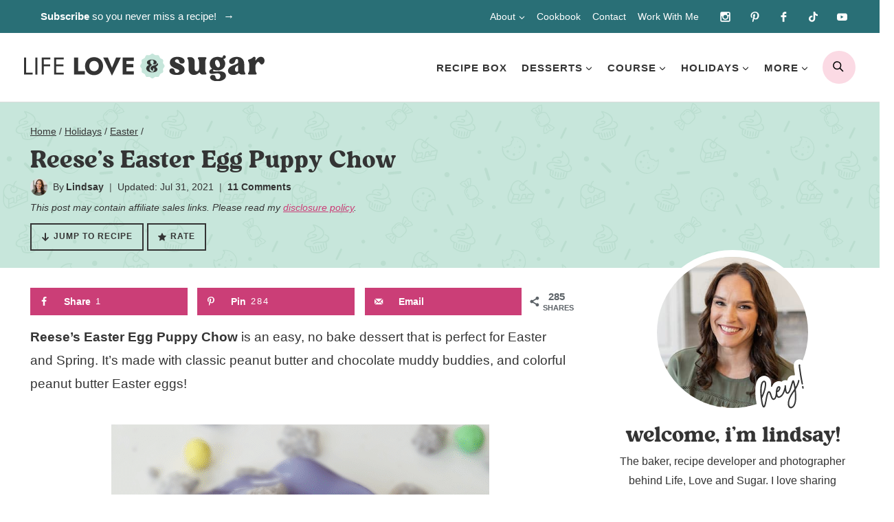

--- FILE ---
content_type: text/html
request_url: https://api.intentiq.com/profiles_engine/ProfilesEngineServlet?at=39&mi=10&dpi=936734067&pt=17&dpn=1&iiqidtype=2&iiqpcid=ca193d1c-3871-4bac-a137-022c87883f34&iiqpciddate=1769190150983&pcid=62d0ce37-2d55-45f1-80ab-c9e1931cbb5a&idtype=3&gdpr=0&japs=false&jaesc=0&jafc=0&jaensc=0&jsver=0.33&testGroup=A&source=pbjs&ABTestingConfigurationSource=group&abtg=A&vrref=https%3A%2F%2Fwww.lifeloveandsugar.com
body_size: 53
content:
{"abPercentage":97,"adt":1,"ct":2,"isOptedOut":false,"data":{"eids":[]},"dbsaved":"false","ls":true,"cttl":86400000,"abTestUuid":"g_ad62a1eb-3ed3-4809-9bdf-eca8af6e107b","tc":9,"sid":579850224}

--- FILE ---
content_type: text/html; charset=utf-8
request_url: https://www.google.com/recaptcha/api2/aframe
body_size: 250
content:
<!DOCTYPE HTML><html><head><meta http-equiv="content-type" content="text/html; charset=UTF-8"></head><body><script nonce="6ShkQIAREeqtXxrkx88RcQ">/** Anti-fraud and anti-abuse applications only. See google.com/recaptcha */ try{var clients={'sodar':'https://pagead2.googlesyndication.com/pagead/sodar?'};window.addEventListener("message",function(a){try{if(a.source===window.parent){var b=JSON.parse(a.data);var c=clients[b['id']];if(c){var d=document.createElement('img');d.src=c+b['params']+'&rc='+(localStorage.getItem("rc::a")?sessionStorage.getItem("rc::b"):"");window.document.body.appendChild(d);sessionStorage.setItem("rc::e",parseInt(sessionStorage.getItem("rc::e")||0)+1);localStorage.setItem("rc::h",'1769190154596');}}}catch(b){}});window.parent.postMessage("_grecaptcha_ready", "*");}catch(b){}</script></body></html>

--- FILE ---
content_type: image/svg+xml
request_url: https://www.lifeloveandsugar.com/wp-content/themes/pmdlifelove/images/instagram.svg
body_size: -72
content:
<?xml version="1.0" encoding="utf-8"?>
<!-- Generator: Adobe Illustrator 25.4.1, SVG Export Plug-In . SVG Version: 6.00 Build 0)  -->
<svg version="1.1" id="Layer_1" xmlns="http://www.w3.org/2000/svg" xmlns:xlink="http://www.w3.org/1999/xlink" x="0px" y="0px"
	 viewBox="0 0 40 40" style="enable-background:new 0 0 40 40;" xml:space="preserve">
	<style type="text/css">
	.st0{fill:#343434;}
</style>
<g>
	<path class="st0" d="M34.3,0.9c2.7,0,4.9,2.2,4.9,4.9v28.4c0,2.8-2.2,5-4.9,5H5.8c-2.8,0-5-2.2-5-5V5.7c0-2.7,2.2-4.9,5-4.9H34.3z M34.8,17
		h-3.4c0.4,1,0.5,2,0.5,3.3c0,6.4-5.3,11.5-11.9,11.5c-6.6,0-11.9-5.1-11.9-11.5c0-1.2,0.1-2.3,0.6-3.3H5.1v16.1
		c0,0.9,0.7,1.5,1.6,1.5h26.6c0.8,0,1.5-0.7,1.5-1.5V17z M12.4,20c0,4,3.4,7.4,7.7,7.4c4.3,0,7.7-3.4,7.7-7.4c0-4.2-3.4-7.5-7.7-7.5
		C15.8,12.5,12.4,15.7,12.4,20z M28.7,5C27.9,5,27,5.9,27,6.8V11c0,0.8,0.9,1.7,1.7,1.7h4.4c0.9,0,1.8-0.9,1.8-1.7V6.8
		C34.8,5.9,34,5,33.1,5H28.7z"/>
</g>
</svg>


--- FILE ---
content_type: text/plain
request_url: https://rtb.openx.net/openrtbb/prebidjs
body_size: -228
content:
{"id":"184f18d6-12ad-4b95-ae10-06367ddf9c1c","nbr":0}

--- FILE ---
content_type: application/javascript; charset=utf-8
request_url: https://www.lifeloveandsugar.com/wp-content/themes/pmdlifelove/assets/js/global-min.js?ver=1758895744
body_size: -230
content:
document.getElementsByTagName('body')[0].className+=' js';(function($){$(document).ready(function(){$('.menu-toggle').click(function(){$('.pmd-search-toggle, .pmd-header-search').removeClass('active');$('.menu-toggle, .nav-menu').toggleClass('active')});$('.menu-item-has-children > .submenu-expand').click(function(e){$(this).toggleClass('expanded');e.preventDefault()});$('.pmd-search-toggle').click(function(){$('.menu-toggle, .nav-menu').removeClass('active');$('.pmd-search-toggle, .pmd-header-search').toggleClass('active');$('.site-header .search-field').focus()});$('.catsub-toggle').click(function(){$('.catsub-toggle').toggleClass('active');$('.catsub-menu').toggleClass('expanded')});jQuery(document).ready(function($){var yoast={accordion:function(){$('.wp-block-yoast-faq-block, .schema-faq').find('.schema-faq-question').click(function(){$(this).nextAll('.schema-faq-answer').eq(0).slideToggle('fast',function(){if($(this).hasClass('collapse')){$(this).removeClass('collapse')}else{$(this).addClass('collapse')}});$(".schema-faq-answer").not($(this).nextAll('.schema-faq-answer').eq(0)).slideUp('fast')});$('.wp-block-yoast-faq-block .schema-faq-question').click(function(){$('.wp-block-yoast-faq-block .schema-faq-question').not($(this)).removeClass('collapse');if($(this).hasClass('collapse')){$(this).removeClass('collapse')}else{$(this).addClass('collapse')}})}};yoast.accordion()})})})(jQuery)

--- FILE ---
content_type: text/plain; charset=utf-8
request_url: https://ads.adthrive.com/http-api/cv2
body_size: 5698
content:
{"om":["0107o7j9","088iw0y0","0929nj63","0RJBaLDmBmQ","0a8iramy","0ea6rrya","0fhptxpv","0iyi1awv","0pycs8g7","0r31j41j","0sm4lr19","0tgj3gqz","0y0basn0","0z2q3gf2","1","101779_7764-1036204","1028_8728253","11142692","11509227","11697883","11896988","119_6230649","12010080","12010084","12010088","12168663","12169133","12171164","124682_669","124843_10","124848_8","124853_8","12931034","12950726","12950727","12952196","12r5iucs","13mvd7kb","13un7jsm","1610326628","1610326728","16x7UEIxQu8","17_24696320","17_24767233","1891/84814","1h7yhpl7","1qycnxb6","1r7rfn75","1zx7wzcw","201839498","202430_200_EAAYACogfp82etiOdza92P7KkqCzDPazG1s0NmTQfyLljZ.q7ScyBDr2wK8_","206_549410","2132:42602454","2132:45327624","2132:45999649","2249:650628516","2249:650628575","2249:700873313","2307:00xbjwwl","2307:0929nj63","2307:0r31j41j","2307:0z2q3gf2","2307:1h7yhpl7","2307:37cerfai","2307:45yw802f","2307:4etfwvf1","2307:4lrf5n54","2307:4mmcjpc4","2307:4npk06v9","2307:5s8wi8hf","2307:5vb39qim","2307:7fmk89yf","2307:7h5ymc3x","2307:7uqs49qv","2307:7xb3th35","2307:8orkh93v","2307:98xzy0ek","2307:9krcxphu","2307:9nex8xyd","2307:9t6gmxuz","2307:9w5l00h3","2307:a2uqytjp","2307:a4be4w7y","2307:a7w365s6","2307:a7wye4jw","2307:aqiiztpw","2307:cv0h9mrv","2307:cx0cyl2x","2307:d4t9q1n1","2307:dfru8eib","2307:e2ti0ucc","2307:e49ssopz","2307:erdsqbfc","2307:f3tdw9f3","2307:fevt4ewx","2307:fqeh4hao","2307:g749lgab","2307:gn3plkq1","2307:hl4tvc28","2307:hlx2b72j","2307:hswgcqif","2307:i1stv4us","2307:kbvybq0g","2307:klqiditz","2307:kuzv8ufm","2307:l0mfc5zl","2307:l4mj1tyl","2307:lfzorstn","2307:o3v1i5bp","2307:ou8gxy4u","2307:oyophs7h","2307:pi9dvb89","2307:po4st59x","2307:q0nt8p8d","2307:qexs87kc","2307:quk7w53j","2307:r0u09phz","2307:s00uohbj","2307:s2ahu2ae","2307:tteuf1og","2307:tty470r7","2307:u30fsj32","2307:ubjltf5y","2307:ud61dfyz","2307:vkqnyng8","2307:vtri9xns","2307:wt0wmo2s","2307:xau90hsg","2307:xc88kxs9","2307:xson3pvm","2307:y7fzjmqi","2307:y96tvrmt","2307:yass8yy7","2307:yrlpef8w","2307:z2zvrgyz","2307:z7yi2xbi","2307:zqekf0vj","232546","23786257","2409_15064_70_85690530","2409_25495_176_CR52178316","24I9ItFeqYg","25_53v6aquw","25_6bfbb9is","25_oz31jrd0","25_pz8lwofu","25_sqmqxvaf","25_t34l2d9w","25_v6qt489s","25_yi6qlg3p","25_ztlksnbe","26210676","262594","2636_1101777_7764-1036209","2662_200562_8168475","2662_200562_8168539","2676:85402305","2676:86082991","2676:86083195","2676:86698444","2676:86698451","2676:86739704","2715_9888_262594","2715_9888_440665","2715_9888_501422","29414696","29414711","2974:8168475","29_705555329","2_206_554462","2_206_554465","2goa9794","2hdl0sv1","2pu0gomp","2rhihii2","308_125203_17","32447008","33190976","33419360","33603859","33605403","33605516","33608492","33865078","34018583","3490:CR52223725","34eys5wu","35753418","3646_185414_T26335189","3658_138741_T26317759","3658_15032_fevt4ewx","3658_15078_4npk06v9","3658_15078_fqeh4hao","3658_15078_ogo426bi","3658_15233_4lrf5n54","3658_153983_45yw802f","3658_18008_dfru8eib","3658_18152_nrlkfmof","3658_203382_cx0cyl2x","3658_203382_f3tdw9f3","3658_203382_l0mfc5zl","3658_203382_xson3pvm","3658_203382_y96tvrmt","3658_203382_z2zvrgyz","3658_22079_iwc7djbc","3658_587271_wt0wmo2s","3658_645259_T26437155","3658_83553_63t6qg56","36_46_12171164","37cerfai","37qyxakf","381513943572","3858:9564771","39uj4z2h","3LMBEkP-wis","3bfvzjl5","3v2985u0p3e","3v2n6fcp","3v5u0p3e","3xh2cwy9","40209386","409_216364","409_225983","409_228349","42604842","43919974","43919976","43919985","43a7ptxe","43jaxpr7","44629254","45298yw802f","45327625","458901553568","45yw802f","46028068","4714_18819_AV447CLUNRFSRGZGSZDVC2","4714_18819_QK3SE5REXVCDHKEKVQWITS","47370259","481703827","485027845327","48700649","487951","49039749","49123012","4947806","4etfwvf1","4evupkbi","4fk9nxse","4lrf5n54","4n298pk06v9","4npk06v9","4q34j5sl","501422","501425","50262962","51372084","51372410","51372434","52144948","521_425_203504","521_425_203525","5316_139700_44d12f53-720c-4d77-aa3f-2c657f68dcfa","5316_139700_a8ac655a-14ad-4f1a-ba03-9f5a49b9fdd8","5316_139700_bd0b86af-29f5-418b-9bb4-3aa99ec783bd","5316_139700_e57da5d6-bc41-40d9-9688-87a11ae6ec85","53v6aquw","549410","5510:bxx2ali1","5510:cymho2zs","5510:fj3srhfo","5510:fz6wn1e1","5510:mznp7ktv","5510:ouycdkmq","5510:pefxr7k2","5510:quk7w53j","5510:ujl9wsn7","5510:y4hjcn9o","55167461","55221385","55726194","557_409_216396","557_409_220169","557_409_220333","557_409_220344","557_409_220354","557_409_220358","557_409_228055","557_409_228059","558_93_33iu1mcp","558_93_5s8wi8hf","558_93_fz6wn1e1","56018481","56071098","56254251","56341213","56383953","564549740","56619923","5726507757","59873208","5am84p90","5iujftaz","5m298y41lud","5mq0qbm5","5my41lud","5s2988wi8hf","5s8wi8hf","5sfc9ja1","6026588609","60398729","609577512","61085224","61154737","6126589193","618576351","618876699","618980679","61900466","619089559","61916211","61916225","61916229","61932920","61932925","61932957","62019442","62019681","62019933","62020288","6226505231","6226505239","6226507991","6226508011","6226522289","6226530649","624333042214","627227759","627309156","627309159","627506494","628015148","628086965","628153053","628153173","628222860","628223277","628360579","628360582","628444259","628444262","628444349","628444433","628444439","628456310","628456313","628456379","628622163","628622169","628622172","628622178","628622241","628622244","628622247","628622250","628683371","628687043","628687157","628687460","628687463","628803013","628841673","629007394","629009180","629167998","629168001","629168010","629168565","629171196","629171202","62971378","630137823","630928655","63100589","63t6qg56","651637446","6547_67916_ZT98O0FvlOYgC1lmseij","6547_67916_a8NNmweZ7Jyl75Mg6on5","6547_67916_aIpmEwcQF0tvrA9QDtLd","6547_67916_pd79KkWd5f0KBxXKJpXg","6547_67916_x3rL29ya2H5eNOyCp50N","659216891404","659713728691","663293686","677742320","678439572","683738007","683738706","684492634","695879867","695879875","695879898","697189885","697189905","697189927","697189938","697190001","697190012","697190019","697190037","697190052","697525795","697876994","697876997","697876998","697876999","697877001","697893112","697893306","697893422","698493106","699556961","6b8inw6p","6hye09n0","6mj57yc0","6zt4aowl","700109389","700892289","702397981","702423494","702720175","705115332","705115442","705127202","705555311","707868621","70_85402305","70_85402401","70_85690706","70_86082701","70_86082782","70_86082998","70_86083698","70_86698030","70_86698169","70_86698370","721268824537","725271087996","725307736711","725307849769","732421398135","7354_138543_83447183","74243_74_18268080","74243_74_18364017","74243_74_18364062","74243_74_18364087","74243_74_18364134","747021603588","77298gj3an4","7732580","77gj3an4","786055362427","786935973586","794di3me","7969_149355_42602454","79ju1d1h","7a0tg1yi","7cmeqmw8","7exo1dkh","7f298mk89yf","7fmk89yf","7mohkjUvB6I","7qIE6HPltrY","7qevw67b","7x298b3th35","7x8f326o","7xb3th35","8152859","8152878","8152879","8153741","8154361","8154362","8166427","8172732","81x4dv6q","82_7764-1036206","85402401","85472778","85943196","85943199","86082769","86434654","86698323","86698370","86698464","86925932","86925934","8b5u826e","8linfb0q","8orkh93v","9057/0328842c8f1d017570ede5c97267f40d","9057/0da634e56b4dee1eb149a27fcef83898","9057/211d1f0fa71d1a58cabee51f2180e38f","9057/37a3ff30354283181bfb9fb2ec2f8f75","9057/75555a1d944235eee74120fc306fa744","90_12952195","90_12952197","90_12952198","90_12952199","92epoX5H6l8","97_8193073","97_8193078","98xzy0ek","9cv2cppz","9ign6cx0","9krcxphu","9r15vock","9rqgwgyb","9t2986gmxuz","9t6gmxuz","9uox3d6i","AggNMJvl67U","BrwovVXE2H0","HFN_IsGowZU","M4pztlOa784","NbIJQmcQ6AI","NplsJAxRH1w","T2DgxA3xRlE","YlnVIl2d84o","a1vt6lsg","a2298uqytjp","a2uqytjp","a4be4w7y","a566o9hb","a7298wye4jw","a7w365s6","a7wye4jw","abhu2o6t","ag5h5euo","aw234wxi","axw5pt53","b5e77p2y","bd5xg6f6","bu0fzuks","bxx2ali1","byhpa0k9","c-Mh5kLIzow","c1dt8zmk","c25t9p0u","c3tpbb4r","ciypcyxj","cmpalw5s","cr-1oplzoysu9vd","cr-29p8ow2rubwe","cr-4rm7rpu3uatj","cr-4rm7rpu3ubwe","cr-4rm7rpu3ubxe","cr-72occ8olubwe","cr-ax6bdvhru9vd","cr-ax6bdvhrubwe","cr-b36v89xyu9vd","cr-flbd4mx4u9vd","cr-flbd4mx4uatj","cr-g7ywwk7qvft","cr-ghun4f53u9vd","cr-kz4ol95lu9vd","cr-prmv7k18uatj","cr-prmv7k18ubwe","cr-prtmrp1xu9vd","cr-ucg4ns5ouatj","cr-ucg4ns5oubwe","cv0h9mrv","cx0cyl2x","cymho2zs","czt3qxxp","da298w00eve","daw00eve","db2hkibo","de66hk0y","dfru8eib","dg2WmFvzosE","dmoplxrm","dpjydwun","dsugp5th","dwghal43","eb9vjo1r","edkk1gna","edspht56","eiqtrsdn","ekbvh329","ekv63n6v","f3tdw9f3","fbswp7rk","fe07xdaw","fe298vt4ewx","fevt4ewx","ff76i2vl","fhnzmvqw","fhvuatu6","fjp0ceax","fjzzyur4","fq298eh4hao","fy5qcztw","fz6wn1e1","g6418f73","g749lgab","gn3plkq1","gptg4zsl","h0cw921b","h0zwvskc","h1m1w12p","h4xt5njl","hPuTdMDQS5M","heb21q1u","heyp82hb","hfqgqvcv","hgrz3ggo","hl4tvc28","hlx2b72j","hrwidqo8","hswgcqif","hueqprai","hxxrc6st","i90isgt0","iaqttatc","ikek48r0","ilz3dj1y","ipnvu7pa","iwc7djbc","ixtrvado","j32989smngx","j39smngx","jci9uj40","jd035jgw","jr169syq","kbvybq0g","klqiditz","ku298zv8ufm","kxcowe3b","kzcm6qrp","l04ojb5z","l0mfc5zl","l1keero7","l4mj1tyl","lc408s2k","ll77hviy","lmkhu9q3","lqdvaorh","ls74a5wb","lvx7l0us","lym1wdwi","lyop61rm","m3wzasds","m6rbrf6z","mmr74uc4","mne39gsk","mznp7ktv","n3egwnq7","nDEslD5DCrE","ncfr1yiw","nmrms1vr","nr2985arrhc","nr5arrhc","nrlkfmof","nxw2krau","nzm94v28","o5xj653n","of8dd9pr","ofoon6ir","ogo426bi","ogw1ezqo","onfnxgrh","op9gtamy","ou8gxy4u","ouycdkmq","oyophs7h","oz31jrd0","p0noqqn9","p1ps5yy7","pagvt0pd","pefxr7k2","piwneqqj","pkydekxi","pl298th4l1a","plth4l1a","po2984st59x","po4st59x","poc1p809","pq3cgxj4","pz8lwofu","q9I-eRux9vU","q9c1qxt2","qi6czu7b","qnppljgs","qp9gc5fs","qqj2iqh7","qqvgscdx","qsfx8kya","quk7w53j","qxyinqse","r0u09phz","r2tvoa5i","r5pphbep","rcfcy8ae","rdsee7ru","rdwfobyr","risjxoqk","rk5pkdan","rnvjtx7r","rxhd1rly","rxj4b6nw","s00uohbj","s2ahu2ae","s4s41bit","sagk476t","sbp1kvat","scpvMntwtuw","seill0x0","t4zab46q","t5kb9pme","ti0s3bz3","tlbbqljf","tsf8xzNEHyI","tt298y470r7","tu298sooher","u30fsj32","u32980fsj32","u66r47ug","u7p1kjgp","ubjltf5y","uc3gjkej","ud61dfyz","uhebin5g","uykfdhoc","vCc_ZoB9XiI","ven7pu1c","vettgmlh","veuwcd3t","vgq8u78h","vj7hzkpp","vkqnyng8","vmn1juoe","vtri9xns","w15c67ad","w3ez2pdd","wFBPTWkXhX8","wfxqcwx7","wsyky9op","wt0wmo2s","wu5qr81l","ww9yxw2a","wwo5qowu","x9yz5t0i","xau90hsg","xdaezn6y","xe5smv63","xe7etvhg","xjq9sbpc","xncaqh7c","xnx5isri","xson3pvm","xtxa8s2d","xurgfkt2","xxz8lwdr","y0puj9hd","y51tr986","y7fzjmqi","y96tvrmt","yass8yy7","yi6qlg3p","yl9likui","z2zvrgyz","z7yi2xbi","zaiy3lqy","zep75yl2","ziox91q0","zqekf0vj","zsvdh1xi","ztlksnbe","zvdz58bk","zw6jpag6","zwzjgvpw","zz298nndanq","zznndanq","7979132","7979135"],"pmp":[],"adomains":["123notices.com","1md.org","about.bugmd.com","acelauncher.com","adameve.com","akusoli.com","allyspin.com","askanexpertonline.com","atomapplications.com","bassbet.com","betsson.gr","biz-zone.co","bizreach.jp","braverx.com","bubbleroom.se","bugmd.com","buydrcleanspray.com","byrna.com","capitaloneshopping.com","clarifion.com","combatironapparel.com","controlcase.com","convertwithwave.com","cotosen.com","countingmypennies.com","cratedb.com","croisieurope.be","cs.money","dallasnews.com","definition.org","derila-ergo.com","dhgate.com","dhs.gov","displate.com","easyprint.app","easyrecipefinder.co","fabpop.net","familynow.club","fla-keys.com","folkaly.com","g123.jp","gameswaka.com","getbugmd.com","getconsumerchoice.com","getcubbie.com","gowavebrowser.co","gowdr.com","gransino.com","grosvenorcasinos.com","guard.io","hero-wars.com","holts.com","instantbuzz.net","itsmanual.com","jackpotcitycasino.com","justanswer.com","justanswer.es","la-date.com","lightinthebox.com","liverrenew.com","local.com","lovehoney.com","lulutox.com","lymphsystemsupport.com","manualsdirectory.org","meccabingo.com","medimops.de","mensdrivingforce.com","millioner.com","miniretornaveis.com","mobiplus.me","myiq.com","national-lottery.co.uk","naturalhealthreports.net","nbliver360.com","nikke-global.com","nordicspirit.co.uk","nuubu.com","onlinemanualspdf.co","original-play.com","outliermodel.com","paperela.com","paradisestays.site","parasiterelief.com","peta.org","photoshelter.com","plannedparenthood.org","playvod-za.com","printeasilyapp.com","printwithwave.com","profitor.com","quicklearnx.com","quickrecipehub.com","rakuten-sec.co.jp","rangeusa.com","refinancegold.com","robocat.com","royalcaribbean.com","saba.com.mx","shift.com","simple.life","spinbara.com","systeme.io","taboola.com","tackenberg.de","temu.com","tenfactorialrocks.com","theoceanac.com","topaipick.com","totaladblock.com","usconcealedcarry.com","vagisil.com","vegashero.com","vegogarden.com","veryfast.io","viewmanuals.com","viewrecipe.net","votervoice.net","vuse.com","wavebrowser.co","wavebrowserpro.com","weareplannedparenthood.org","xiaflex.com","yourchamilia.com"]}

--- FILE ---
content_type: image/svg+xml
request_url: https://www.lifeloveandsugar.com/wp-content/themes/pmdlifelove/images/star.svg
body_size: -203
content:
<?xml version="1.0" encoding="UTF-8"?>
<svg id="Layer_1" xmlns="http://www.w3.org/2000/svg" width="40" height="40" version="1.1" viewBox="0 0 40 40">
  <!-- Generator: Adobe Illustrator 29.8.1, SVG Export Plug-In . SVG Version: 2.1.1 Build 2)  -->
  <defs>
    <style>
      .st0 {
        fill: #343434;
      }
    </style>
  </defs>
  <path class="st0" d="M39.3,15c-.3-.8-1-1.4-1.8-1.4l-11.3-1-4.5-10.4c-.3-.8-1.1-1.3-1.9-1.3s-1.6.5-1.9,1.3l-4.5,10.4-11.3,1c-.8,0-1.5.6-1.8,1.4-.3.8,0,1.7.6,2.2l8.5,7.5-2.5,11.1c-.2.8.1,1.7.8,2.1.4.3.8.4,1.2.4s.7,0,1.1-.3l9.7-5.8,9.7,5.8c.7.4,1.6.4,2.3,0,.7-.5,1-1.3.8-2.1l-2.5-11.1,8.5-7.5c.6-.5.9-1.4.6-2.2Z"/>
</svg>

--- FILE ---
content_type: image/svg+xml
request_url: https://www.lifeloveandsugar.com/wp-content/themes/pmdlifelove/images/facebook.svg
body_size: -285
content:
<?xml version="1.0" encoding="utf-8"?>
<!-- Generator: Adobe Illustrator 25.4.1, SVG Export Plug-In . SVG Version: 6.00 Build 0)  -->
<svg version="1.1" id="Layer_1" xmlns="http://www.w3.org/2000/svg" xmlns:xlink="http://www.w3.org/1999/xlink" x="0px" y="0px"
	 viewBox="0 0 40 40" style="enable-background:new 0 0 40 40;" xml:space="preserve">
	<style type="text/css">
	.st0{fill:#343434;}
</style>
<g>
	<path class="st0" d="M15.2,13.9v-3.7c0-5.4,4-9.8,9-9.8h6v7.4h-6c-0.7,0-1.5,1-1.5,2.3v3.8h7.5v7.5h-7.5v18.2h-7.5V21.4h-6v-7.5H15.2z"/>
</g>
</svg>


--- FILE ---
content_type: text/plain
request_url: https://rtb.openx.net/openrtbb/prebidjs
body_size: -84
content:
{"id":"b94222a2-2e73-411a-8ded-a82ce42ab247","nbr":0}

--- FILE ---
content_type: text/plain
request_url: https://rtb.openx.net/openrtbb/prebidjs
body_size: -228
content:
{"id":"ebfdc6cf-f235-4486-997f-89fabe0ae727","nbr":0}